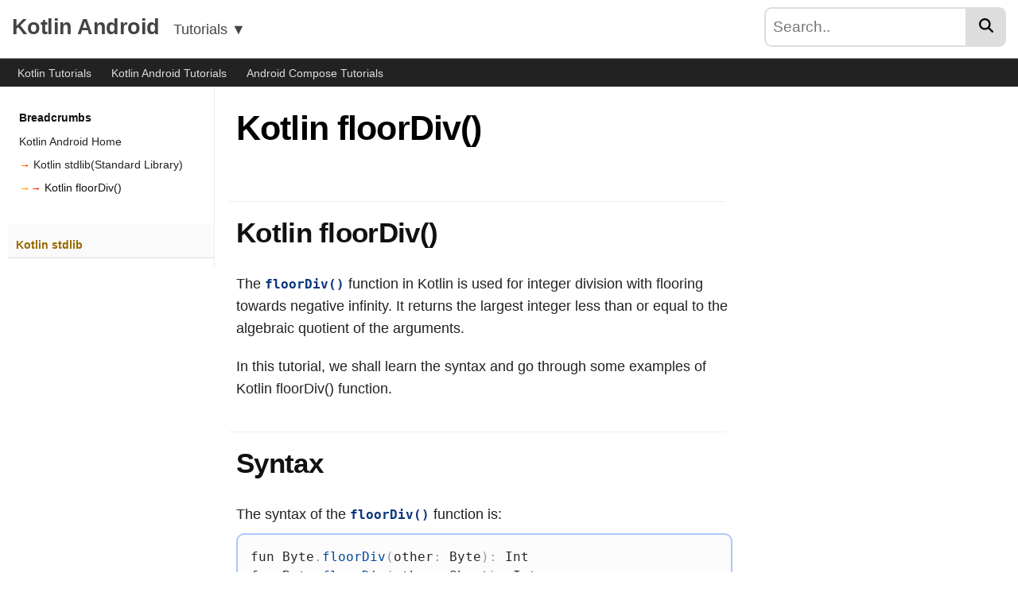

--- FILE ---
content_type: text/html; charset=utf-8
request_url: https://kotlinandroid.org/kotlin/stdlib/kotlin-floor-div/
body_size: 12478
content:
<!DOCTYPE html>
<html lang="en-US" prefix="og: https://ogp.me/ns#">
<head>
  <meta charset="UTF-8">
  <meta name="viewport" content="width=device-width, initial-scale=1">
  <meta name="keywords" content="kotlin examples, kotlin programs, kotlin coding, kotlin sample code, kotlin basics, kotlin android, kotlin tutorial, learn kotlin">
  <meta name="description" content="The floorDiv() function in Kotlin is used for integer division with flooring towards negative infinity. In this tutorial, we shall learn the syntax and go through some examples of Kotlin floorDiv() function.">
  <link href="/wp-content/uploads/2023/06/logo_32.png" rel="shortcut icon" type="image/x-icon" sizes="32x32">
  <link href="/wp-content/uploads/2023/06/logo_192.png" rel="shortcut icon" type="image/x-icon" sizes="192x192">
  <link rel="apple-touch-icon-precomposed" href="/wp-content/uploads/2023/06/logo_192.png">
  <link rel="icon" type="image/x-icon" href="/wp-content/uploads/2023/06/logo_32.png">
  <title>Kotlin floorDiv()</title>
  <style>
  html{scroll-behavior:smooth;font-size:18px;line-height:1.2;-webkit-text-size-adjust:100%}h1{margin:0.67em 0}pre{font-family:monospace,monospace;font-size:1em}a{background-color:transparent}b,strong{font-weight:600}p strong{color:#333;background:#fafafa;padding:0 3px;border-radius:3px}code{font-family:monospace,monospace;font-size:1em}body{margin:0;background-color:#fff;-webkit-font-smoothing:antialiased;-moz-osx-font-smoothing:grayscale;color:#111;font-family:"Fira Sans","Droid Sans","Helvetica Neue",sans-serif;font-weight:400;font-size:1em;line-height:1.6;text-rendering:optimizeLegibility}.main-navigation,.site-title,h1,h2,h3,h4{font-family:-apple-system,BlinkMacSystemFont,"Segoe UI","Roboto","Oxygen","Ubuntu","Cantarell","Fira Sans","Droid Sans","Helvetica Neue",sans-serif}.main-navigation,.site-title,h1,h2,h3,h4{font-weight:400;letter-spacing:-0.02em;line-height:1.2;-webkit-font-smoothing:antialiased;-moz-osx-font-smoothing:grayscale}p{-webkit-font-smoothing:antialiased;-moz-osx-font-smoothing:grayscale}pre{font-size:0.88889em;font-family:"Courier 10 Pitch",Courier,monospace;line-height:1.8;overflow:auto}code{font-size:0.88889em;font-family:Menlo,monaco,Consolas,Lucida Console,monospace}a{text-decoration:none}html{box-sizing:border-box}*,*:before,*:after{box-sizing:inherit}a{color:#2a46ca}h1,h2,h3,h4{clear:both;margin:1rem 0}ul,ol{padding-left:1rem}ul{list-style:disc}ul ul{list-style-type:circle}ol{list-style:decimal}li{line-height:1.8}li > ul,li > ol{padding-left:2rem}img{height:auto;max-width:100%;position:relative}figure{margin:0}table{margin:0 0 1rem;border-collapse:collapse;width:100%}table td,table th{padding:0.5em;border:1px solid #767676;font-size:0.8em;text-align:left}.screen-reader-text{display:none}.entry-content:before,.entry-content:after,.site-header:before,.site-header:after,.site-content:before,.site-content:after,.site-footer:before,.site-footer:after{content:"";display:table;table-layout:fixed}.entry-content:after,.site-header:after,.site-content:after,.site-footer:after{clear:both}#page{width:100%;max-width:1440px;margin:auto}.site-content{overflow:hidden}
  .site-branding{color:#767676;position:relative;margin:0 15px}.site-title{display:inline;margin:auto;text-align:center;color:#111;line-height:50px;font-size:1.5em;font-weight:600}.site-title a{color:#444}.entry .entry-header{margin:auto;position:relative}.entry .entry-title{color:#000;font-weight:600;line-height:1.6em;font-size:43px;hyphens:none}article{margin:0 1rem;display:inline-block;max-width:800px;float:left}.sidebox{position:fixed;padding:0 10px;min-width:300px;min-height:600px;margin:0 5px;display:inline-block;margin-top:5px;top:150px}#colophon .site-info{color:#fff;margin:1rem 1rem;text-align:center}#colophon .site-info a{font-family:sans-serif;font-size:0.8em}.entry .entry-content > *{margin:20px 0;max-width:100%}.entry .entry-content>p, .entry .entry-content>ul, .entry .entry-content>ol, .entry .entry-content>table{sans-serif;color:#222}
  .entry .entry-content>*>*:first-child{margin-top:0}.entry .entry-content>*>*:last-child{margin-bottom:0}.entry .entry-content .wp-block-image img{display:block;max-width:95%}.entry .entry-content .wp-block-image.width66 img{max-width:66%}.dark .entry .entry-content .wp-block-image img{border-color:#888;opacity:0.9}.entry .entry-content .wp-block-table th,.entry .entry-content .wp-block-table td{border-color:#767676}.entry .entry-content .wp-block-code.syntax{border-radius:10px;}.entry .entry-content .wp-block-code{border:2px solid #639cff88;margin-top:-10px;background:#fcfcfc}.entry .entry-content pre.output{border:1px solid #666;background:#345}.entry .entry-content pre.html{border:2px solid #ccc}.entry .entry-content pre.output *{color:#fff!important}.entry .entry-content pre.error{border:1px solid red}.entry .entry-content .wp-block-code code{font-size:1.125em}svg{transition:fill 120ms ease-in-out;fill:currentColor}.wp-caption img[class*="wp-image-"]{display:block;margin-left:auto;margin-right:auto}.wp-caption-text{color:#767676;font-size:0.71111em;line-height:1.6;margin:0;padding:0.5rem;text-align:center}footer.site-footer{border-top:2px solid;border-image:linear-gradient(45deg,#6587ff66,#d367ff66) 10;padding-top:10px;margin-bottom:100px;margin-top:1rem}.site-info a{margin-right:20px;padding:0 5px}body{overflow-x:hidden}.wp-block-code{padding:.8em 1em;border:1px solid #e2e4e7;border-radius:4px}.wp-block-code,.wp-block-preformatted pre{font-family:Menlo,Consolas,monaco,monospace;font-size:14px;color:#23282d}#rs_ad{max-width:310px;margin-bottom:100px;}#lnav{float:left;display:inline-block;width:260px;font-size:14px;margin:0 0 0 10px;font-family:-apple-system,BlinkMacSystemFont,"Segoe UI","Roboto","Oxygen","Ubuntu","Cantarell","Fira Sans","Droid Sans","Helvetica Neue",sans-serif;border-right:1px solid #eee;}#lnav li:last-child a{border-bottom:0}#lnav ul{background:#fafafa;list-style-type:none;padding-left:0}
  #lnav li a{display:block;margin:5px 0;padding:2px 10px 2px 10px;color:#222}
  #lnav ul li a::before{color:#888;content:'▹';padding:0 5px 0 0}
  #cnts{padding:30px;margin:0;font-size:0.95rem;border:2px solid;border-image:linear-gradient(45deg,#ffe255,#dd86ff) 10}#cnts p{margin:0}#cnts ul{list-style-type:decimal;list-style-position:inside;margin:0}#cnts ul>li{line-height:2.0;font-family:-apple-system,BlinkMacSystemFont,"Segoe UI","Roboto","Oxygen","Ubuntu","Cantarell","Fira Sans","Droid Sans","Helvetica Neue",sans-serif;font-size:0.8em}#comments{display:none}.entry .entry-content h4{color:#333;font-weight:700;margin-top:2rem}.entry .entry-content h2{margin-top: 40px;
    padding: 1rem 2rem 0.5rem 0.5rem;
    background: none;
    font-size: 35px;
    margin-left: -0.5rem;
    border-top: 1px solid #eee;
    font-weight: 600;}.dark .entry .entry-content h2{color: #ddd;}.entry .entry-content h3{font-size:26px;font-weight:500;margin-top:40px;color:#000000}.dark .entry .entry-content h3{color:#ddd}#lnav ul>strong,#lnav ul>li.strong{margin:0;border-bottom:1px solid #DCDCDC;display:block;padding:15px 5px 5px 10px;color:#976900}sub,sup{font-size:75%;line-height:0;position:relative;vertical-align:baseline}sub{bottom:-0.25em}sup{top:-0.5em}a:hover,#lnav li a:hover,.row ul li a:hover,.site-title a:hover{background:-webkit-linear-gradient(left,#8e00f3,#0024db);-webkit-background-clip:text;-webkit-text-fill-color:transparent;transition: all 0.2s}.entry .entry-content pre.output >*>*{color:#fff!important}#p_t li a{margin:5px 0;display:block;font-family:Verdana;font-size:0.8em;border-bottom:1px solid #ff7e67}#p_t li a:hover{text-decoration:none;color:#3e60ff;text-shadow:0 0 0 #333}#p_t ul{list-style:auto;display:block;padding:0 10px}#p_t li{margin:10px 0}#p_t h3{padding:20px 0 0 0}
    .entry-content>ul {list-style:inside}
   /* PrismJS 1.29.0
  https://prismjs.com/download.html#themes=prism-tomorrow&languages=clike+kotlin */
  code[class*=language-],pre[class*=language-]{color:#27282c;font-family:Consolas,Monaco,'Andale Mono','Ubuntu Mono',monospace;font-size:16px!important;text-align:left;white-space:pre;word-spacing:normal;word-break:normal;word-wrap:normal;line-height:1.5;-moz-tab-size:4;-o-tab-size:4;tab-size:4;-webkit-hyphens:none;-moz-hyphens:none;-ms-hyphens:none;hyphens:none}pre[class*=language-]{padding:1em;margin:.5em 0;overflow:auto}:not(pre)>code[class*=language-],pre[class*=language-]:not(pre)>code[class*=language-]{padding:.1em;border-radius:.3em;white-space:normal}.token.block-comment,.token.cdata,.token.comment,.token.doctype,.token.prolog{color:#999}.token.punctuation{color:#999}.token.attr-name,.token.deleted,.token.namespace,.token.tag{color:#e2777a}.token.function-name{color:#27282c}.token.boolean,.token.function{color:#00479d}.token.number{color:#905}.token.class-name,.token.constant,.token.property,.token.symbol{color:#f8c555}.token.atrule,.token.builtin,.token.important,.token.keyword,.token.selector{color:#07a,font-weight:600}.token.attr-value,.token.char,.token.regex,.token.string,.token.variable{color:#690;font-weight: 600}.token.entity,.token.operator,.token.url{color:#999}.token.bold,.token.important{font-weight:700}.token.italic{font-style:italic}.token.entity{cursor:help}.token.inserted{color:green}


    ul.listboxes{padding:0}.listboxes li{list-style:none;margin:0 0 1em;padding:0.5em 1em;box-shadow: rgba(0, 0, 0, 0.05) 0px 3px 2px 0px, rgba(0, 0, 0, 0.08) 0px 0px 0px 1px;font-size:0.7rem}.listboxes a{font-size: 0.9rem;display:block}p.note{border-left:4px solid #ff7e67;padding-left:1em}figcaption{text-align:center;font-size:0.7rem;max-width:66%}figure.border img{border-radius:11px;box-shadow:0 0 5px #CCC}figure.border1 img{border:1px solid #CCC}.breadcrumb{list-style:none;border-radius:20px;padding:1em;}.breadcrumb strong{padding-bottom:0.5em;display:inline-block}#lnav .breadcrumb li{padding-bottom:0.3em}#lnav .breadcrumb li a{padding-left:0;padding-right:0;border-bottom:0;display:inline}.breadcrumb .colorgrad{background:-webkit-linear-gradient(left,#ffd600,#ff0000);-webkit-background-clip:text;-webkit-text-fill-color:transparent;padding-bottom:3px}h3 span{font-size:2rem;font-weight:600}
  .wp-block-table figcaption{text-align:center;font-size:0.7rem;margin-top:-1rem;max-width:initial}
  #np .titles span{width:50%;display:inline-block;font-size:0.8rem;color:#888}
  #np .titles .right{text-align:right}
  #np{border-top: 2px solid #ddd;margin-top: 2rem;}
  a.nextlink,a.nextlinktop{float:right;text-align:right}
  a.nextlinktop,a.prevlinktop,a.nextlink,a.prevlink{display:inline-block;
    color: #333;
    margin-bottom: 0.7rem;
    border-radius:1rem;
    font-weight:600;
    background: linear-gradient(45deg,#ffe255,#86ddff);
    font-size: 16px;
    padding: 0.2rem 1rem;
    box-shadow: rgba(50, 50, 93, 0.25) 0px 2px 5px -1px, rgba(0, 0, 0, 0.3) 0px 1px 3px -1px;}
  a.nextlinktop:hover,a.prevlinktop:hover,a.nextlink:hover,a.prevlink:hover{background:linear-gradient(75deg,#ffe255,#5ed1ff);-webkit-text-fill-color:#000}
  #p_t{margin-top:3rem}
  .entry a.runonline{border-radius:1rem;padding:5px 20px;background: linear-gradient(45deg,#ffe255,#86ddff);white-space:nowrap;color:#333;display:inline-block;margin-top:0;font-size:16px;width:fit-content;font-weight:600;transition:all 0.4s;box-shadow:rgba(50, 50, 93, 0.25) 0px 2px 5px -1px, rgba(0, 0, 0, 0.3) 0px 1px 3px -1px}
  .entry a.runonline:before{color:#222;content:'▶'}p.note{border-left:4px solid #ff7e67;padding-left:1em}
  .entry a.runonline:hover{font-weight:600;color:#000;-webkit-text-fill-color:currentColor;background:linear-gradient(75deg,#ffe255,#5ed1ff)}
  h2{font-weight:600}
  .site-header{background:#fff;position: fixed;
  width: 100%;
  max-width:1440px;
  padding: 0.5rem 0;
  margin:0;
  top:0;
  height:74px;
  border-bottom:1px solid #888;
  z-index: 99;}
  .row figure,.row ul{display:inline-block; padding:1rem 2rem 1rem 0}
  .entry-content>div.wp-block-group{border:1px solid #CCC;padding:0 2rem 0.5rem;padding-top:0;padding-bottom:0;margin:2rem 0}
  .entry-content>div.wp-block-group h2{margin-top:1rem;color:#000}
  .entry-content>div.wp-block-group p{font-family:Verdana;font-size:16px}
  .entry-content div.row{display:flex;align-items:self-start}

  .row ul{list-style:none;margin-top:0;min-width:60%}
  .row ul.fullwidth{display:block;width:100%;
    -webkit-column-width: 150px;
    -moz-column-width: 150px;
    -o-column-width: 150px;
    -ms-column-width: 150px;
    column-width: 200px;}
  .entry-content>div.wp-block-group h2{font-weight:500}
  .entry-content>div.wp-block-group ul{list-style:none;padding-left:0}
  .row ul li,.entry-content>div.wp-block-group ul li{margin:0 5px 10px}
  .row ul li a,.entry-content>div.wp-block-group ul li a{color:#1917bf}
  .row ul li a::before,.entry-content>div.wp-block-group ul li a::before,.entry-content>ul.tl>li>a::before{content:'➜';margin-right:10px;color:#333}
  .entry-content>ul.tl{list-style: none;}
  .entry-content>ul.tl li{margin:10px 0}
  .row ul li a:hover::before{-webkit-background-clip:text;-webkit-text-fill-color:transparent}
  .entry-content>div.wp-block-group ul li{font-size:17px;color:#888}
  .entry-content>div.wp-block-group ul li a:hover,.entry-content>div.wp-block-group ul li a:hover::before{
  background: -webkit-linear-gradient(left,#8e00f3,#0024db);
  -webkit-background-clip: text;
  -webkit-text-fill-color: transparent;
  }
  .boldest{font-weight:900}
  p code .token.comment{color:#222}
  #related_cards{margin-top:3rem}
  #related_cards>div{width:45%;min-height:130px;padding:1rem;border-radius:0.5rem;box-shadow: rgb(85, 91, 255) 0px 0px 0px 1px, rgb(31, 193, 27) 0px 0px 0px 2px, rgb(255, 217, 19) 0px 0px 0px 5px, rgb(255, 156, 85) 0px 0px 0px 5px, rgb(255, 180, 180) 0px 0px 0px 6px;margin-right: 5%;margin-bottom:5%;font-size:16px;display:inline-flex;}
  #related_cards h2{margin-bottom:2rem}
  #related_cards>div a::before{content:'Python Tutorial';font-size:12px;color:#aaa;display:block}
  #related_cards>div a{font-weight:700;color:#555;width:100%}
  #menu-top-menu{margin-top:74px}
  ul.main-menu{margin:0;background:#222;padding-left:17px;height:35px}
  ul.main-menu>li{display:inline-block;font-size:16px;font-weight:500;margin-right:10px;    height: -webkit-fill-available;vertical-align: text-top;}
  ul.main-menu>li a{padding:0 5px;color:#ddd;font-size: 14px}
  ul.main-menu>li a:hover{-webkit-text-fill-color: #fff;background: none;}
  .site-branding form{min-width: 300px;
    float: right;
    display: inline-block;}
  .site-branding form input{    height: 50px;
    font-size: 19px;
    color: #2a46ca;
    border: 2px solid #DDD;
    border-top-left-radius: 0.5rem;
    border-bottom-left-radius: 0.5rem;
    padding: 0 0.5rem;
  }
  .site-branding form button {
  border: none;
  height: 50px;
  width: 50px;
  border-top-right-radius: 0.5rem;
  border-bottom-right-radius: 0.5rem;
  background: #DDD;
  margin-left: -6px;
  font-size: 1.0rem;
  vertical-align: bottom;
  }
  .site-branding form button:hover{background:#76da76}
  #tutorials{
        position: fixed;
    background: #282A35;
    z-index: 10;
    width: 100%;
    max-width: 1440px;
        padding: 1rem 2rem;
  }
  #tutorials ul{list-style:none;padding-left:0;margin-top:0}
  #tutorials h3{color:#8ceaff;}
  #tutorials li{padding:0}
  #tutorials li a{color:#eee;font-weight:500;display:block;}
  #tutorials li a:hover{
        background: -webkit-linear-gradient(left,#bf64ff,#4765ff);
    -webkit-background-clip: text;
    -webkit-text-fill-color: transparent;
  }
  #tutorials>div{display:inline-grid;    margin: 0 2rem 2rem;}
  #tutorials_close{    display: block;
    font-size: 2rem;
    float: right;
    width: 4rem;
    height: 4rem;
    color: #ddd;
    text-align: center;
    line-height: 4rem;
    cursor: pointer;
    background: #202330;}
  #tutorials_close:hover{
    font-weight: 600;
    -webkit-text-fill-color:#fff;
  }
  .site-branding>a{
    padding: 0 0 0 1rem;
    color: #444;
    cursor: pointer;
  }
  article p a:after, article td a:after{
    content: url(/resources/outlink.png);
    padding: 0 4px 0 7px;
    opacity: 0.8;
  }

  #lnavicon{display:none}
  @media only screen and (min-width:1200px){article{width:calc(100% - 620px - 2em);margin:0 1.5em}}
  @media only screen and (max-width:1200px){article{width:calc(100% - 350px);margin:0 20px;float:left}#sidebox{display:none}}
  @media only screen and (max-width:800px){
    #lnav{display:none;width:calc(100% - 20px)}
    article{width: calc(100% - 40px);}
    .site-header{position:inherit;height:120px}
    #menu-top-menu{margin-top: 0;}
    .entry .entry-header{margin:1rem 0}
    .entry-content div.row figure{display:none}
    .breadcrumb{display:none}
    #top_menu_tutorials{display:none}
    #lnavicon{display: block;
    position: fixed;
    left: 5px;
    top: 60px;
    width: 50px;
    height: 50px;
    line-height: 50px;
    z-index: 10;
    background: #CCC;
    cursor: pointer;
    border-radius: 0.5rem;}
    .page-template-page-corner #lnavicon {display:none}
  }
  @media only screen and (max-width:500px){
    .site-branding form input{width: 150px;}
    .site-branding form{min-width: 150px;}
  }
  @media only screen and (min-width:800px){
    #lnav{display:inline-block!important;}
  }
  #lnavopen,#lnavclose{
    width: 50px;
    text-align: center;
  }
  #lnavclose{
        display: none;
  }
  .example .examplen {
  font-size: 1.5rem;
  font-weight: bold;
  background: #e9e9ff;
  width: 60px;
  height: 60px;
  line-height: 60px;
  text-align: center;
  border-radius: 2rem;
  margin-left: calc(-1rem - 30px);
  margin-top: calc(-1rem - 30px);
  position: absolute;
  }


  p code,li code,td code{
    font-weight: 600;
    color: #08367e;
  }

  .entry .entry-content pre.explanation{background:#7fffae08;border-color:#3fa665}
  .entry-content>div.wp-block-group.example {
    box-shadow: none;
    margin: 2rem 0 0;
    padding-top: 0;
    padding-bottom: 0.5rem;
    padding-left: 1rem;
    padding-right: 1rem;
    margin-left: 15px;
  }
  .entry-content>div.wp-block-group.example h3{
    margin-top:1rem;
  }

  h3 svg {
        padding:0 1rem;
        color: #444;
  }
  </style>
  <script>
  window.dataLayer = window.dataLayer || [];
  function gtag(){dataLayer.push(arguments);}
  gtag('js', new Date());

  gtag('config', 'G-5KD0G9KNQD');
  </script>
  <script async src="https://pagead2.googlesyndication.com/pagead/js/adsbygoogle.js?client=ca-pub-7554667270399257" crossorigin="anonymous"></script>
</head>
<body>
  <div id="lnavicon">
    <div id="lnavopen">
      <svg xmlns="http://www.w3.org/2000/svg" height="1em" viewbox="0 0 448 512">
      <path d="M0 96C0 78.3 14.3 64 32 64H416c17.7 0 32 14.3 32 32s-14.3 32-32 32H32C14.3 128 0 113.7 0 96zM0 256c0-17.7 14.3-32 32-32H416c17.7 0 32 14.3 32 32s-14.3 32-32 32H32c-17.7 0-32-14.3-32-32zM448 416c0 17.7-14.3 32-32 32H32c-17.7 0-32-14.3-32-32s14.3-32 32-32H416c17.7 0 32 14.3 32 32z"></path></svg>
    </div>
    <div id="lnavclose">
      <svg xmlns="http://www.w3.org/2000/svg" height="1em" viewbox="0 0 384 512">
      <path d="M342.6 150.6c12.5-12.5 12.5-32.8 0-45.3s-32.8-12.5-45.3 0L192 210.7 86.6 105.4c-12.5-12.5-32.8-12.5-45.3 0s-12.5 32.8 0 45.3L146.7 256 41.4 361.4c-12.5 12.5-12.5 32.8 0 45.3s32.8 12.5 45.3 0L192 301.3 297.4 406.6c12.5 12.5 32.8 12.5 45.3 0s12.5-32.8 0-45.3L237.3 256 342.6 150.6z"></path></svg>
    </div>
  </div>
  <div id="page" class="site">
    <header id="masthead" class="site-header">
      <div class="site-branding-container">
        <div class="site-branding">
          <p class="site-title"><a href="/" rel="home">Kotlin Android</a></p><a id="top_menu_tutorials" onclick="tutorialsToggle()">Tutorials <span class="expand">▼</span> <span class="close" style="display:none;">▲</span></a>
          <form class="site-search" action="/">
            <input type="text" placeholder="Search.." name="s"> <button type="submit"><svg xmlns="http://www.w3.org/2000/svg" height="1em" viewbox="0 0 512 512">
            <path d="M416 208c0 45.9-14.9 88.3-40 122.7L502.6 457.4c12.5 12.5 12.5 32.8 0 45.3s-32.8 12.5-45.3 0L330.7 376c-34.4 25.2-76.8 40-122.7 40C93.1 416 0 322.9 0 208S93.1 0 208 0S416 93.1 416 208zM208 352a144 144 0 1 0 0-288 144 144 0 1 0 0 288z"></path></svg></button>
          </form>
        </div>
      </div>
    </header>
    <div id="tutorials" style="display: none;">
      <a id="tutorials_close" onclick="tutorialsToggle()">✕</a>
      <div>
        <h3>Kotlin Basics</h3>
        <ul>
          <li>
            <a href="/kotlin/kotlin-hello-world/">Kotlin Hello World</a>
          </li>
          <li>
            <a href="/kotlin/kotlin-variables/">Variables</a>
          </li>
          <li>
            <a href="/kotlin/kotlin-comments/">Comments</a>
          </li>
          <li>
            <a href="/kotlin/kotlin-operators/">Operators</a>
          </li>
          <li>
            <a href="/kotlin/kotlin-ranges/">Kotlin Ranges</a>
          </li>
          <li>
            <a href="/kotlin/kotlin-arrays/">Kotlin Arrays</a>
          </li>
          <li>
            <a href="/kotlin/kotlin-programs/">Kotlin Programs</a>
          </li>
        </ul>
      </div>
      <div>
        <h3>Kotlin Android</h3>
        <ul>
          <li>
            <a href="/textview/">TextView</a>
          </li>
          <li>
            <a href="/button/">Button</a>
          </li>
          <li>
            <a href="/linearlayout/">LinearLayout</a>
          </li>
        </ul>
      </div>
      <div>
        <h3>Android Compose</h3>
        <ul>
          <li>
            <a href="/android-jetpack-compose-text/">Text</a>
          </li>
          <li>
            <a href="/android-jetpack-compose-image/">Image</a>
          </li>
        </ul>
      </div>
    </div>
    <div id="menu-top-menu">
      <ul class="main-menu">
        <li>
          <a href="/kotlin/">Kotlin Tutorials</a>
        </li>
        <li>
          <a href="/kotlin-android/">Kotlin Android Tutorials</a>
        </li>
        <li>
          <a href="/android-jetpack-compose/">Android Compose Tutorials</a>
        </li>
      </ul>
    </div>
    <div id="content" class="site-content">
      <section id="primary" class="content-area">
        <main id="main" class="site-main">
          <div id="lnav">
            <ol class="breadcrumb" itemscope itemtype="https://schema.org/BreadcrumbList">
              <strong>Breadcrumbs</strong>
              <li itemprop="itemListElement" itemscope itemtype="https://schema.org/ListItem">
                <a href="/" itemprop="item"><span itemprop="name">Kotlin Android Home</span></a>
                <meta itemprop="position" content="1">
              </li>
              <li itemprop="itemListElement" itemscope itemtype="https://schema.org/ListItem">
                <span class="colorgrad">→</span> <a href="/kotlin/stdlib/" itemprop="item"><span itemprop="name">Kotlin stdlib(Standard Library)</span></a>
                <meta itemprop="position" content="2">
              </li>
              <li itemprop="itemListElement" itemscope itemtype="https://schema.org/ListItem">
                <span class="colorgrad">→→</span> <span itemprop="name">Kotlin floorDiv()</span>
                <meta itemprop="position" content="3">
              </li>
            </ol>
            <ul>
              <strong>Kotlin stdlib</strong>
            </ul>
          </div>
          <article id="post-2876" class="post-2876 page type-page status-publish hentry entry">
            <header class="entry-header">
              <h1 class="entry-title">Kotlin floorDiv()</h1>
            </header>
            <div class="entry-content">
              <h2>Kotlin floorDiv()</h2>
              <p>The <code>floorDiv()</code> function in Kotlin is used for integer division with flooring towards negative infinity. It returns the largest integer less than or equal to the algebraic quotient of the arguments.</p>
              <p>In this tutorial, we shall learn the syntax and go through some examples of Kotlin floorDiv() function.</p>
              <h2>Syntax</h2>
              <p>The syntax of the <code>floorDiv()</code> function is:</p>
              <pre class="wp-block-code syntax"><code>fun Byte.floorDiv(other: Byte): Int
fun Byte.floorDiv(other: Short): Int
fun Byte.floorDiv(other: Int): Int
fun Byte.floorDiv(other: Long): Long
fun Short.floorDiv(other: Byte): Int
fun Short.floorDiv(other: Short): Int
fun Short.floorDiv(other: Int): Int
fun Short.floorDiv(other: Long): Long
fun Int.floorDiv(other: Byte): Int
fun Int.floorDiv(other: Short): Int
fun Int.floorDiv(other: Int): Int
fun Int.floorDiv(other: Long): Long
fun Long.floorDiv(other: Byte): Long
fun Long.floorDiv(other: Short): Long
fun Long.floorDiv(other: Int): Long
fun Long.floorDiv(other: Long): Long</code></pre>
              <p>In summary, you can call <code>floorDiv()</code> function on a Byte, Short, Int, or Long value, and pass any of the Byte, Short, Int, or Long value as argument.</p>
              <figure class="wp-block-table">
                <table>
                  <thead>
                    <tr>
                      <th>Parameter</th>
                      <th>Description</th>
                    </tr>
                  </thead>
                  <tbody>
                    <tr>
                      <td><code>other</code></td>
                      <td>The divisor.</td>
                    </tr>
                  </tbody>
                </table>
                <figcaption>
                  Parameter of floorDiv() function
                </figcaption>
              </figure>
              <h2>Examples</h2>
              <h3>1. Using floorDiv() for Integer Division with Flooring</h3>
              <p>In this example, we&#8217;ll use <code>floorDiv()</code> to perform integer division with flooring towards negative infinity.</p>
              <p><strong>Kotlin Program</strong></p>
              <pre class="wp-block-code"><code>fun main() {
    val result = 10.floorDiv(3)
    println("Result of 10 floor-divided by 3: $result")
}</code></pre>
              <p><strong>Output</strong></p>
              <pre class="wp-block-code output"><code>Result of 10 floor-divided by 3: 3</code></pre>
              <p>In this example, <code>floorDiv()</code> is used to perform integer division with flooring towards negative infinity.</p>
              <h2>Summary</h2>
              <p>The <code>floorDiv()</code> function in Kotlin is a convenient way to perform integer division with flooring towards negative infinity. It is particularly useful when dealing with mathematical operations that require integer results.</p>
            </div>
          </article>
          <div class="sidebox" id="sidebox">
            <script async src="https://pagead2.googlesyndication.com/pagead/js/adsbygoogle.js?client=ca-pub-7554667270399257" crossorigin="anonymous"></script> <ins class="adsbygoogle" style="display:block" data-ad-client="ca-pub-7554667270399257" data-ad-slot="4593478400" data-ad-format="auto" data-full-width-responsive="true"></ins> 
            <script>


            (adsbygoogle = window.adsbygoogle || []).push({});
            </script>
          </div>
        </main>
      </section>
    </div>
    <footer id="colophon" class="site-footer">
      <div class="site-info">
        <a href="/page-sitemap.xml">Sitemap</a> <a href="/privacy-policy/">Privacy Policy</a> <a href="/terms-of-use/">Terms of Use</a> <a href="/contact-us/">Contact Us</a>
      </div>
    </footer>
  </div>
  <script>
  (function() {
        var pres = document.querySelectorAll('pre:not(.output):not(.explanation)');
        pres.forEach(function(pre) {
            pre.querySelectorAll('code').forEach(function(code) {
                code.classList.add('language-kotlin');
            });
        });
        /* PrismJS 1.29.0
  https://prismjs.com/download.html#themes=prism-tomorrow&languages=clike+kotlin */
  var _self="undefined"!=typeof window?window:"undefined"!=typeof WorkerGlobalScope&&self instanceof WorkerGlobalScope?self:{},Prism=function(e){var n=/(?:^|\s)lang(?:uage)?-([\w-]+)(?=\s|$)/i,t=0,r={},a={manual:e.Prism&&e.Prism.manual,disableWorkerMessageHandler:e.Prism&&e.Prism.disableWorkerMessageHandler,util:{encode:function e(n){return n instanceof i?new i(n.type,e(n.content),n.alias):Array.isArray(n)?n.map(e):n.replace(/&/g,"&amp;").replace(/</g,"&lt;").replace(/\u00a0/g," ")},type:function(e){return Object.prototype.toString.call(e).slice(8,-1)},objId:function(e){return e.__id||Object.defineProperty(e,"__id",{value:++t}),e.__id},clone:function e(n,t){var r,i;switch(t=t||{},a.util.type(n)){case"Object":if(i=a.util.objId(n),t[i])return t[i];for(var l in r={},t[i]=r,n)n.hasOwnProperty(l)&&(r[l]=e(n[l],t));return r;case"Array":return i=a.util.objId(n),t[i]?t[i]:(r=[],t[i]=r,n.forEach((function(n,a){r[a]=e(n,t)})),r);default:return n}},getLanguage:function(e){for(;e;){var t=n.exec(e.className);if(t)return t[1].toLowerCase();e=e.parentElement}return"none"},setLanguage:function(e,t){e.className=e.className.replace(RegExp(n,"gi"),""),e.classList.add("language-"+t)},currentScript:function(){if("undefined"==typeof document)return null;if("currentScript"in document)return document.currentScript;try{throw new Error}catch(r){var e=(/at [^(\r\n]*\((.*):[^:]+:[^:]+\)$/i.exec(r.stack)||[])[1];if(e){var n=document.getElementsByTagName("script");for(var t in n)if(n[t].src==e)return n[t]}return null}},isActive:function(e,n,t){for(var r="no-"+n;e;){var a=e.classList;if(a.contains(n))return!0;if(a.contains(r))return!1;e=e.parentElement}return!!t}},languages:{plain:r,plaintext:r,text:r,txt:r,extend:function(e,n){var t=a.util.clone(a.languages[e]);for(var r in n)t[r]=n[r];return t},insertBefore:function(e,n,t,r){var i=(r=r||a.languages)[e],l={};for(var o in i)if(i.hasOwnProperty(o)){if(o==n)for(var s in t)t.hasOwnProperty(s)&&(l[s]=t[s]);t.hasOwnProperty(o)||(l[o]=i[o])}var u=r[e];return r[e]=l,a.languages.DFS(a.languages,(function(n,t){t===u&&n!=e&&(this[n]=l)})),l},DFS:function e(n,t,r,i){i=i||{};var l=a.util.objId;for(var o in n)if(n.hasOwnProperty(o)){t.call(n,o,n[o],r||o);var s=n[o],u=a.util.type(s);"Object"!==u||i[l(s)]?"Array"!==u||i[l(s)]||(i[l(s)]=!0,e(s,t,o,i)):(i[l(s)]=!0,e(s,t,null,i))}}},plugins:{},highlightAll:function(e,n){a.highlightAllUnder(document,e,n)},highlightAllUnder:function(e,n,t){var r={callback:t,container:e,selector:'code[class*="language-"], [class*="language-"] code, code[class*="lang-"], [class*="lang-"] code'};a.hooks.run("before-highlightall",r),r.elements=Array.prototype.slice.apply(r.container.querySelectorAll(r.selector)),a.hooks.run("before-all-elements-highlight",r);for(var i,l=0;i=r.elements[l++];)a.highlightElement(i,!0===n,r.callback)},highlightElement:function(n,t,r){var i=a.util.getLanguage(n),l=a.languages[i];a.util.setLanguage(n,i);var o=n.parentElement;o&&"pre"===o.nodeName.toLowerCase()&&a.util.setLanguage(o,i);var s={element:n,language:i,grammar:l,code:n.textContent};function u(e){s.highlightedCode=e,a.hooks.run("before-insert",s),s.element.innerHTML=s.highlightedCode,a.hooks.run("after-highlight",s),a.hooks.run("complete",s),r&&r.call(s.element)}if(a.hooks.run("before-sanity-check",s),(o=s.element.parentElement)&&"pre"===o.nodeName.toLowerCase()&&!o.hasAttribute("tabindex")&&o.setAttribute("tabindex","0"),!s.code)return a.hooks.run("complete",s),void(r&&r.call(s.element));if(a.hooks.run("before-highlight",s),s.grammar)if(t&&e.Worker){var c=new Worker(a.filename);c.onmessage=function(e){u(e.data)},c.postMessage(JSON.stringify({language:s.language,code:s.code,immediateClose:!0}))}else u(a.highlight(s.code,s.grammar,s.language));else u(a.util.encode(s.code))},highlight:function(e,n,t){var r={code:e,grammar:n,language:t};if(a.hooks.run("before-tokenize",r),!r.grammar)throw new Error('The language "'+r.language+'" has no grammar.');return r.tokens=a.tokenize(r.code,r.grammar),a.hooks.run("after-tokenize",r),i.stringify(a.util.encode(r.tokens),r.language)},tokenize:function(e,n){var t=n.rest;if(t){for(var r in t)n[r]=t[r];delete n.rest}var a=new s;return u(a,a.head,e),o(e,a,n,a.head,0),function(e){for(var n=[],t=e.head.next;t!==e.tail;)n.push(t.value),t=t.next;return n}(a)},hooks:{all:{},add:function(e,n){var t=a.hooks.all;t[e]=t[e]||[],t[e].push(n)},run:function(e,n){var t=a.hooks.all[e];if(t&&t.length)for(var r,i=0;r=t[i++];)r(n)}},Token:i};function i(e,n,t,r){this.type=e,this.content=n,this.alias=t,this.length=0|(r||"").length}function l(e,n,t,r){e.lastIndex=n;var a=e.exec(t);if(a&&r&&a[1]){var i=a[1].length;a.index+=i,a[0]=a[0].slice(i)}return a}function o(e,n,t,r,s,g){for(var f in t)if(t.hasOwnProperty(f)&&t[f]){var h=t[f];h=Array.isArray(h)?h:[h];for(var d=0;d<h.length;++d){if(g&&g.cause==f+","+d)return;var v=h[d],p=v.inside,m=!!v.lookbehind,y=!!v.greedy,k=v.alias;if(y&&!v.pattern.global){var x=v.pattern.toString().match(/[imsuy]*$/)[0];v.pattern=RegExp(v.pattern.source,x+"g")}for(var b=v.pattern||v,w=r.next,A=s;w!==n.tail&&!(g&&A>=g.reach);A+=w.value.length,w=w.next){var E=w.value;if(n.length>e.length)return;if(!(E instanceof i)){var P,L=1;if(y){if(!(P=l(b,A,e,m))||P.index>=e.length)break;var S=P.index,O=P.index+P[0].length,j=A;for(j+=w.value.length;S>=j;)j+=(w=w.next).value.length;if(A=j-=w.value.length,w.value instanceof i)continue;for(var C=w;C!==n.tail&&(j<O||"string"==typeof C.value);C=C.next)L++,j+=C.value.length;L--,E=e.slice(A,j),P.index-=A}else if(!(P=l(b,0,E,m)))continue;S=P.index;var N=P[0],_=E.slice(0,S),M=E.slice(S+N.length),W=A+E.length;g&&W>g.reach&&(g.reach=W);var z=w.prev;if(_&&(z=u(n,z,_),A+=_.length),c(n,z,L),w=u(n,z,new i(f,p?a.tokenize(N,p):N,k,N)),M&&u(n,w,M),L>1){var I={cause:f+","+d,reach:W};o(e,n,t,w.prev,A,I),g&&I.reach>g.reach&&(g.reach=I.reach)}}}}}}function s(){var e={value:null,prev:null,next:null},n={value:null,prev:e,next:null};e.next=n,this.head=e,this.tail=n,this.length=0}function u(e,n,t){var r=n.next,a={value:t,prev:n,next:r};return n.next=a,r.prev=a,e.length++,a}function c(e,n,t){for(var r=n.next,a=0;a<t&&r!==e.tail;a++)r=r.next;n.next=r,r.prev=n,e.length-=a}if(e.Prism=a,i.stringify=function e(n,t){if("string"==typeof n)return n;if(Array.isArray(n)){var r="";return n.forEach((function(n){r+=e(n,t)})),r}var i={type:n.type,content:e(n.content,t),tag:"span",classes:["token",n.type],attributes:{},language:t},l=n.alias;l&&(Array.isArray(l)?Array.prototype.push.apply(i.classes,l):i.classes.push(l)),a.hooks.run("wrap",i);var o="";for(var s in i.attributes)o+=" "+s+'="'+(i.attributes[s]||"").replace(/"/g,"&quot;")+'"';return"<"+i.tag+' class="'+i.classes.join(" ")+'"'+o+">"+i.content+"</"+i.tag+">"},!e.document)return e.addEventListener?(a.disableWorkerMessageHandler||e.addEventListener("message",(function(n){var t=JSON.parse(n.data),r=t.language,i=t.code,l=t.immediateClose;e.postMessage(a.highlight(i,a.languages[r],r)),l&&e.close()}),!1),a):a;var g=a.util.currentScript();function f(){a.manual||a.highlightAll()}if(g&&(a.filename=g.src,g.hasAttribute("data-manual")&&(a.manual=!0)),!a.manual){var h=document.readyState;"loading"===h||"interactive"===h&&g&&g.defer?document.addEventListener("DOMContentLoaded",f):window.requestAnimationFrame?window.requestAnimationFrame(f):window.setTimeout(f,16)}return a}(_self);"undefined"!=typeof module&&module.exports&&(module.exports=Prism),"undefined"!=typeof global&&(global.Prism=Prism);
  Prism.languages.clike={comment:[{pattern:/(^|[^\\])\/\*[\s\S]*?(?:\*\/|$)/,lookbehind:!0,greedy:!0},{pattern:/(^|[^\\:])\/\/.*/,lookbehind:!0,greedy:!0}],string:{pattern:/(["'])(?:\\(?:\r\n|[\s\S])|(?!\1)[^\\\r\n])*\1/,greedy:!0},"class-name":{pattern:/(\b(?:class|extends|implements|instanceof|interface|new|trait)\s+|\bcatch\s+\()[\w.\\]+/i,lookbehind:!0,inside:{punctuation:/[.\\]/}},keyword:/\b(?:break|catch|continue|do|else|finally|for|function|if|in|instanceof|new|null|return|throw|try|while)\b/,boolean:/\b(?:false|true)\b/,function:/\b\w+(?=\()/,number:/\b0x[\da-f]+\b|(?:\b\d+(?:\.\d*)?|\B\.\d+)(?:e[+-]?\d+)?/i,operator:/[<>]=?|[!=]=?=?|--?|\+\+?|&&?|\|\|?|[?*/~^%]/,punctuation:/[{}[\];(),.:]/};
  !function(n){n.languages.kotlin=n.languages.extend("clike",{keyword:{pattern:/(^|[^.])\b(?:abstract|actual|annotation|as|break|by|catch|class|companion|const|constructor|continue|crossinline|data|do|dynamic|else|enum|expect|external|final|finally|for|fun|get|if|import|in|infix|init|inline|inner|interface|internal|is|lateinit|noinline|null|object|open|operator|out|override|package|private|protected|public|reified|return|sealed|set|super|suspend|tailrec|this|throw|to|try|typealias|val|var|vararg|when|where|while)\b/,lookbehind:!0},function:[{pattern:/(?:`[^\r\n`]+`|\b\w+)(?=\s*\()/,greedy:!0},{pattern:/(\.)(?:`[^\r\n`]+`|\w+)(?=\s*\{)/,lookbehind:!0,greedy:!0}],number:/\b(?:0[xX][\da-fA-F]+(?:_[\da-fA-F]+)*|0[bB][01]+(?:_[01]+)*|\d+(?:_\d+)*(?:\.\d+(?:_\d+)*)?(?:[eE][+-]?\d+(?:_\d+)*)?[fFL]?)\b/,operator:/\+[+=]?|-[-=>]?|==?=?|!(?:!|==?)?|[\/*%<>]=?|[?:]:?|\.\.|&&|\|\||\b(?:and|inv|or|shl|shr|ushr|xor)\b/}),delete n.languages.kotlin["class-name"];var e={"interpolation-punctuation":{pattern:/^\$\{?|\}$/,alias:"punctuation"},expression:{pattern:/[\s\S]+/,inside:n.languages.kotlin}};n.languages.insertBefore("kotlin","string",{"string-literal":[{pattern:/"""(?:[^$]|\$(?:(?!\{)|\{[^{}]*\}))*?"""/,alias:"multiline",inside:{interpolation:{pattern:/\$(?:[a-z_]\w*|\{[^{}]*\})/i,inside:e},string:/[\s\S]+/}},{pattern:/"(?:[^"\\\r\n$]|\\.|\$(?:(?!\{)|\{[^{}]*\}))*"/,alias:"singleline",inside:{interpolation:{pattern:/((?:^|[^\\])(?:\\{2})*)\$(?:[a-z_]\w*|\{[^{}]*\})/i,lookbehind:!0,inside:e},string:/[\s\S]+/}}],char:{pattern:/'(?:[^'\\\r\n]|\\(?:.|u[a-fA-F0-9]{0,4}))'/,greedy:!0}}),delete n.languages.kotlin.string,n.languages.insertBefore("kotlin","keyword",{annotation:{pattern:/\B@(?:\w+:)?(?:[A-Z]\w*|\[[^\]]+\])/,alias:"builtin"}}),n.languages.insertBefore("kotlin","function",{label:{pattern:/\b\w+@|@\w+\b/,alias:"symbol"}}),n.languages.kt=n.languages.kotlin,n.languages.kts=n.languages.kotlin}(Prism);

        var sidebox = document.getElementById("sidebox");
        window.onscroll = function() {
                var windyoffset = window.pageYOffset;
                
                if(windyoffset-70>0){   
                        sidebox.style.top="80px";
                        sidebox.style.bottom="unset";
                } else {
                        sidebox.style.top=(150-windyoffset)+"px";
                        sidebox.style.bottom="unset";
                }
                
        };
        document.getElementById("lnavicon").addEventListener("click", function() {
    var lnav = document.getElementById("lnav");
    var lnavclose = document.getElementById("lnavclose");
    var lnavopen = document.getElementById("lnavopen");

    if (lnav.style.display === "none") {
        lnavclose.style.display = "block";
        lnavopen.style.display = "none";
        lnav.style.display = "block";
        window.scrollTo(0, 0);
    } else {
        lnavclose.style.display = "none";
        lnavopen.style.display = "block";
        lnav.style.display = "none";
    }
  });


                //numbers for examples
        var examples = document.querySelectorAll(".wp-block-group.example h3");
  for(var i=0; i<examples.length; i++) {
        $(examples[i]).before('<div class="examplen">'+(i+1)+'</div>');
  }
  })();
  /(trident|msie)/i.test(navigator.userAgent)&&document.getElementById&&window.addEventListener&&window.addEventListener("hashchange",function(){var t,e=location.hash.substring(1);/^[A-z0-9_-]+$/.test(e)&&(t=document.getElementById(e))&&(/^(?:a|select|input|button|textarea)$/i.test(t.tagName)||(t.tabIndex=-1),t.focus())},!1);
  function tutorialsToggle() {
        if (document.getElementById("tutorials").style.display == "none") {
                document.getElementById("tutorials").style.display = "block";
                document.querySelector('#top_menu_tutorials .expand').style.display = "none";
                document.querySelector('#top_menu_tutorials .close').style.display = "initial";
        } else {
                document.getElementById("tutorials").style.display = "none";
                document.querySelector('#top_menu_tutorials .expand').style.display = "initial";
                document.querySelector('#top_menu_tutorials .close').style.display = "none";
        }

  }
  </script>
</body>
</html>


--- FILE ---
content_type: text/html; charset=utf-8
request_url: https://www.google.com/recaptcha/api2/aframe
body_size: 268
content:
<!DOCTYPE HTML><html><head><meta http-equiv="content-type" content="text/html; charset=UTF-8"></head><body><script nonce="nNl3XNDVxyikZnG1yOtoHQ">/** Anti-fraud and anti-abuse applications only. See google.com/recaptcha */ try{var clients={'sodar':'https://pagead2.googlesyndication.com/pagead/sodar?'};window.addEventListener("message",function(a){try{if(a.source===window.parent){var b=JSON.parse(a.data);var c=clients[b['id']];if(c){var d=document.createElement('img');d.src=c+b['params']+'&rc='+(localStorage.getItem("rc::a")?sessionStorage.getItem("rc::b"):"");window.document.body.appendChild(d);sessionStorage.setItem("rc::e",parseInt(sessionStorage.getItem("rc::e")||0)+1);localStorage.setItem("rc::h",'1769666528324');}}}catch(b){}});window.parent.postMessage("_grecaptcha_ready", "*");}catch(b){}</script></body></html>